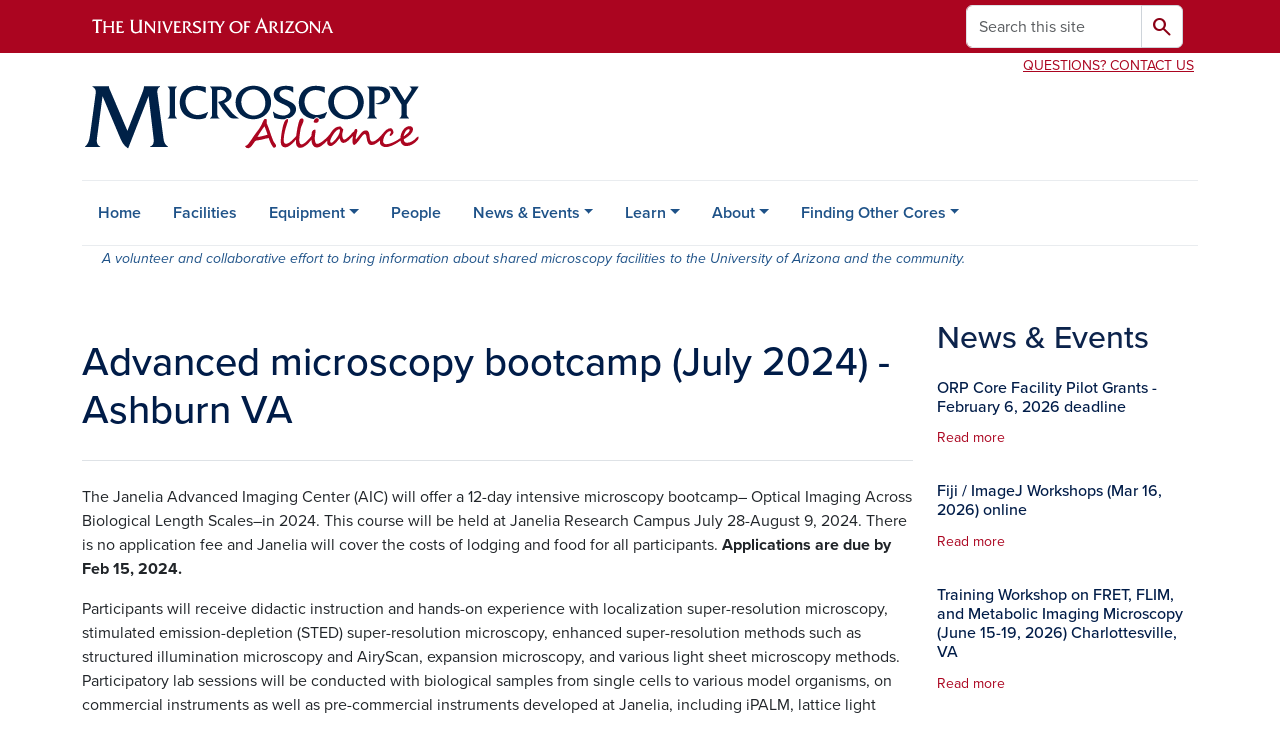

--- FILE ---
content_type: text/html; charset=UTF-8
request_url: https://microscopy.arizona.edu/news/advanced-microscopy-bootcamp-july-2024-ashburn-va
body_size: 11269
content:
<!DOCTYPE html>
<html lang="en" dir="ltr" prefix="og: https://ogp.me/ns#" class="sticky-footer">
  <head>
    <meta charset="utf-8" />
<link rel="shortlink" href="https://microscopy.arizona.edu/" />
<meta property="og:site_name" content="UA Microscopy Alliance" />
<meta property="og:type" content="article" />
<meta property="og:url" content="https://microscopy.arizona.edu/news/advanced-microscopy-bootcamp-july-2024-ashburn-va" />
<meta property="og:title" content="Advanced microscopy bootcamp (July 2024) - Ashburn VA" />
<meta property="article:published_time" content="2023-12-21T05:00:00-0700" />
<meta name="twitter:card" content="summary" />
<meta name="Generator" content="Arizona Quickstart (https://quickstart.arizona.edu)" />
<meta name="MobileOptimized" content="width" />
<meta name="HandheldFriendly" content="true" />
<meta name="viewport" content="width=device-width, initial-scale=1, shrink-to-fit=no" />
<script type="application/ld+json">{
    "@context": "https://schema.org",
    "@graph": [
        {
            "@type": "CollegeOrUniversity",
            "parentOrganization": {
                "@type": "EducationalOrganization",
                "@id": "https://www.arizona.edu/",
                "name": "University of Arizona",
                "url": "https://www.arizona.edu/",
                "sameAs": [
                    "https://www.facebook.com/uarizona",
                    "https://x.com/uarizona",
                    "https://www.instagram.com/uarizona",
                    "https://linkedin.com/edu/university-of-arizona-17783",
                    "https://www.youtube.com/universityofarizona",
                    "https://en.wikipedia.org/wiki/University_of_Arizona"
                ],
                "address": {
                    "@type": "PostalAddress",
                    "streetAddress": "1401 E University Blvd",
                    "addressLocality": "Tucson",
                    "addressRegion": "AZ",
                    "postalCode": "85721",
                    "addressCountry": "US"
                }
            },
            "name": "University of Arizona UA Microscopy Alliance",
            "url": "https://microscopy.arizona.edu/"
        }
    ]
}</script>
<meta http-equiv="x-ua-compatible" content="ie=edge" />
<link rel="icon" href="/profiles/custom/az_quickstart/themes/custom/az_barrio/favicon.ico" type="image/vnd.microsoft.icon" />

    <title>Advanced microscopy bootcamp (July 2024) - Ashburn VA | UA Microscopy Alliance</title>
    <link rel="stylesheet" media="all" href="/sites/default/files/css/css_Tl_4AYst0WPq22DhyZGVMM998f6GMc5UMoSzyfl_CnU.css?delta=0&amp;language=en&amp;theme=az_barrio&amp;include=eJxdjVEOgzAMQy_U0COhtA2oo01QExhw-m0wpGk_lv3kOHj0AVvL4vGAy4EMA0TkFRUYV4dHH6XRp1Al5EInDSKm1nC-78ciAQuo7SXz6OJEKZu0PnMitlAkTv7Hu3MzSp2F30y7_0GASrxctdSWGUuHD9wcbfZ-MN3sG53ualR9QCW3ZnqqP7WrkpZCL4GeWcE" />
<link rel="stylesheet" media="all" href="/sites/default/files/css/css_61ZH_ZWNV_xWtt3h3QuPWC5i8BSto-OKOFRgSabMlsc.css?delta=1&amp;language=en&amp;theme=az_barrio&amp;include=eJxdjVEOgzAMQy_U0COhtA2oo01QExhw-m0wpGk_lv3kOHj0AVvL4vGAy4EMA0TkFRUYV4dHH6XRp1Al5EInDSKm1nC-78ciAQuo7SXz6OJEKZu0PnMitlAkTv7Hu3MzSp2F30y7_0GASrxctdSWGUuHD9wcbfZ-MN3sG53ualR9QCW3ZnqqP7WrkpZCL4GeWcE" />
<link rel="stylesheet" media="all" href="https://use.typekit.net/emv3zbo.css" />
<link rel="stylesheet" media="all" href="https://fonts.googleapis.com/css2?family=Material+Symbols+Rounded:opsz,wght,FILL,GRAD@24,400,1,0#.css" />
<link rel="stylesheet" media="all" href="https://cdn.digital.arizona.edu/lib/az-icons/1.0.4/az-icons-styles.min.css" />
<link rel="stylesheet" media="all" href="https://cdn.digital.arizona.edu/lib/arizona-bootstrap/5.0.3/css/arizona-bootstrap.min.css" />
<link rel="stylesheet" media="all" href="/sites/default/files/css/css_OpFQLJDARhOfSCQ54qshsknjg43OpY_4uwMLykDrZoM.css?delta=6&amp;language=en&amp;theme=az_barrio&amp;include=eJxdjVEOgzAMQy_U0COhtA2oo01QExhw-m0wpGk_lv3kOHj0AVvL4vGAy4EMA0TkFRUYV4dHH6XRp1Al5EInDSKm1nC-78ciAQuo7SXz6OJEKZu0PnMitlAkTv7Hu3MzSp2F30y7_0GASrxctdSWGUuHD9wcbfZ-MN3sG53ualR9QCW3ZnqqP7WrkpZCL4GeWcE" />
<link rel="stylesheet" media="print" href="/sites/default/files/css/css_wWTSJOriMuJGrnPjGku4jBuPh412wW2pg9VZ9X5BSOA.css?delta=7&amp;language=en&amp;theme=az_barrio&amp;include=eJxdjVEOgzAMQy_U0COhtA2oo01QExhw-m0wpGk_lv3kOHj0AVvL4vGAy4EMA0TkFRUYV4dHH6XRp1Al5EInDSKm1nC-78ciAQuo7SXz6OJEKZu0PnMitlAkTv7Hu3MzSp2F30y7_0GASrxctdSWGUuHD9wcbfZ-MN3sG53ualR9QCW3ZnqqP7WrkpZCL4GeWcE" />

    <script type="application/json" data-drupal-selector="drupal-settings-json">{"path":{"baseUrl":"\/","pathPrefix":"","currentPath":"node\/264","currentPathIsAdmin":false,"isFront":false,"currentLanguage":"en"},"pluralDelimiter":"\u0003","suppressDeprecationErrors":true,"gtag":{"tagId":"","consentMode":false,"otherIds":[],"events":[],"additionalConfigInfo":[]},"ajaxPageState":{"libraries":"[base64]","theme":"az_barrio","theme_token":null},"ajaxTrustedUrl":{"\/search\/node":true},"gtm":{"tagId":null,"settings":{"data_layer":"dataLayer","include_environment":false},"tagIds":["GTM-ML2BZB"]},"data":{"extlink":{"extTarget":true,"extTargetAppendNewWindowDisplay":true,"extTargetAppendNewWindowLabel":"(opens in a new window)","extTargetNoOverride":true,"extNofollow":false,"extTitleNoOverride":false,"extNoreferrer":false,"extFollowNoOverride":false,"extClass":"0","extLabel":"(link is external)","extImgClass":false,"extSubdomains":false,"extExclude":"^(?!(https?:\\\/\\\/)(arizona.box.com|docs.google.com|dropbox.com|www.dropbox.com|emailarizona-my.sharepoint.com|events.trellis.arizona.edu)).*","extInclude":"\/sites\/.+\/files\/.+\\.pdf","extCssExclude":"","extCssInclude":"","extCssExplicit":"","extAlert":false,"extAlertText":"This link will take you to an external web site. We are not responsible for their content.","extHideIcons":false,"mailtoClass":"0","telClass":"","mailtoLabel":"(link sends email)","telLabel":"(link is a phone number)","extUseFontAwesome":false,"extIconPlacement":"append","extPreventOrphan":false,"extFaLinkClasses":"fa fa-external-link","extFaMailtoClasses":"fa fa-envelope-o","extAdditionalLinkClasses":"","extAdditionalMailtoClasses":"","extAdditionalTelClasses":"","extFaTelClasses":"fa fa-phone","allowedDomains":[],"extExcludeNoreferrer":""}},"field_group":{"html_element":{"mode":"az_minimal_media_list","context":"view","settings":{"classes":"card-title text-midnight h6 mt-0","id":"","element":"h3","show_label":false,"label_element":"h3","label_element_classes":"","attributes":"","effect":"none","speed":"fast","show_empty_fields":false,"label_as_html":false}},"link":{"mode":"az_minimal_media_list","context":"view","settings":{"classes":"card-body p-0 stretched-link link-primary text-decoration-none","show_empty_fields":false,"id":"","label_as_html":false,"target":"custom_uri","custom_uri":"[node:az-canonical-url]","target_attribute":"default"}}},"user":{"uid":0,"permissionsHash":"da1033701aa004b3103255b658fe9ef7bff718ea274e0e54d60661b83348ae43"}}</script>
<script src="/sites/default/files/js/js_PUg1rLAEIJxBTf6i_MQCTsX31tZE1WGkHofI2BfqSnw.js?scope=header&amp;delta=0&amp;language=en&amp;theme=az_barrio&amp;include=eJxdi1EOgzAMQy_U0CNVLpSoW2hQ2iHW04-x7WP82H6WjR4izLJ6dPok0nmmEWVDpYLNoYdRLb0Hi8Ys6WyjaqvNsP7-LBohVNtTcmGX9nb43U_2WCHDFx2rsqTQwJ4PufKAG_b_cnkBCpw-qg"></script>
<script src="/modules/contrib/google_tag/js/gtag.js?t8k6wn"></script>
<script src="/modules/contrib/google_tag/js/gtm.js?t8k6wn"></script>

  </head>
  <body class="layout-one-sidebar layout-sidebar-second page-node-264 path-node node--type-az-news">
    <a href="#content" class="visually-hidden-focusable btn btn-dark position-absolute start-50 translate-middle-x z-1 mt-1">
      Skip to main content
    </a>
    <noscript><iframe src="https://www.googletagmanager.com/ns.html?id=GTM-ML2BZB"
                  height="0" width="0" style="display:none;visibility:hidden"></iframe></noscript>

      <div class="dialog-off-canvas-main-canvas" data-off-canvas-main-canvas>
    
<div id="page-wrapper">
  <div id="page">
        <header id="header" class="header" role="banner" aria-label="Site header">
      <div class="arizona-header az-fixed-header-on-mobile bg-red" id="header_arizona">
        <div class="container">
          <div class="row flex-nowrap">
                          <a class="arizona-logo col-auto" href="https://www.arizona.edu" title="The University of Arizona homepage">
                <img class="arizona-line-logo" alt="The University of Arizona Wordmark Line Logo White" src="https://cdn.digital.arizona.edu/logos/v1.0.0/ua_wordmark_line_logo_white_rgb.min.svg" fetchpriority="high" />
              </a>
                                        <section class="d-none d-lg-flex col-auto region region-header-ua-utilities">
    <div class="search-block-form az-search-block block block-search block-search-form-block" data-drupal-selector="search-block-form" id="block-az-barrio-search" role="search">
  
    
          <div class="content">
      <form block="block-az-barrio-search" action="/search/node" method="get" id="search-block-form" accept-charset="UTF-8" class="search-form search-block-form">
  <div class="input-group">
      <label for="edit-keys" class="visually-hidden">Search</label>
<input title="Enter the terms you wish to search for." data-drupal-selector="edit-keys" type="search" id="edit-keys" name="keys" value="" size="15" maxlength="128" class="form-search form-control rounded-start" placeholder="Search this site" aria-label="Search this site" />


<button data-drupal-selector="edit-submit" type="submit" id="edit-submit" value="Search" class="button js-form-submit form-submit btn"><span class="material-symbols-rounded">search</span></button>




  </div>
</form>


    </div>
  
</div>

  </section>

                                      <div class="d-lg-none d-flex col-auto px-0">
                                  <button type="button" data-bs-toggle="offcanvas" data-bs-target="#azMobileNav" aria-controls="azMobileNav" class="btn btn-arizona-header" id="jsAzSearch">
                    <span aria-hidden="true" class="icon material-symbols-rounded">search</span>
                    <span class="icon-text">Search</span>
                  </button>
                                                  <button type="button" data-bs-toggle="offcanvas" data-bs-target="#azMobileNav" aria-controls="azMobileNav" class="btn btn-arizona-header">
                    <span aria-hidden="true" class="icon material-symbols-rounded">menu</span>
                    <span class="icon-text">Menu</span>
                  </button>
                                <div class="offcanvas offcanvas-end mw-100 w-100 bg-white d-flex d-lg-none overflow-y-auto" tabindex="-1" id="azMobileNav" aria-label="Mobile navigation">
                  <div class="offcanvas-header sticky-top p-0 mb-2 text-bg-red d-flex justify-content-between align-items-center">
                    <a href="/" class="btn btn-arizona-header">
                      <span aria-hidden="true" class="icon material-symbols-rounded">home</span>
                      <span class="icon-text">Home</span>
                    </a>
                    <button type="button" data-bs-toggle="offcanvas" data-bs-target="#azMobileNav" aria-controls="azMobileNav" class="btn btn-arizona-header">
                      <span aria-hidden="true" class="icon material-symbols-rounded">close</span>
                      <span class="icon-text">Close</span>
                    </button>
                  </div>
                    <section class="region region-navigation-offcanvas">
    <div class="search-block-form text-bg-white mb-1 border-bottom" data-drupal-selector="search-block-form-2" id="block-az-barrio-offcanvas-searchform" role="search">
  
    
      <form block="block-az-barrio-offcanvas-searchform" action="/search/node" method="get" id="search-block-form--2" accept-charset="UTF-8" class="search-form search-block-form">
  <div class="input-group">
      <label for="edit-keys--2" class="visually-hidden">Search</label>
<input title="Enter the terms you wish to search for." data-drupal-selector="edit-keys" type="search" id="edit-keys--2" name="keys" value="" size="15" maxlength="128" class="form-search form-control rounded-start" placeholder="Search this site" aria-label="Search this site" />


<button data-drupal-selector="edit-submit" type="submit" id="edit-submit--2" value="Search" class="button js-form-submit form-submit btn"><span class="material-symbols-rounded">search</span></button>




  </div>
</form>


  </div>
<div id="block-az-barrio-mobilenavblock" class="block block-az-core block-mobile-nav-block">
  
    
      <div class="content">
      <div id="az_mobile_nav_menu"><div class="border-bottom"><div class="px-3 fw-bold az-mobile-nav-root"><h2 class="h5 my-0">Main Menu</h2>
</div>
</div>
<ul id="az_mobile_nav_menu_links" class="nav nav-pills flex-column bg-white"><li class="nav-item"><a href="/home" title="MAIN home page" class="nav-link ms-2" role="button">Home</a></li>
<li class="nav-item"><a href="/facility/list" class="nav-link ms-2" role="button">Facilities</a></li>
<li class="nav-item"><span class="ms-2 text-black border-end">Equipment</span>
<a href="/az_core/mobile_nav_callback/menu_link_content%3Aafa2dcef-4fb5-4c93-9f09-702c1d3bdfa7" class="use-ajax btn btn-lg bg-white az-mobile-nav-link" type="button" data-ajax-http-method="GET" aria-label="View child pages of Equipment"><span class="material-symbols-rounded text-azurite">chevron_right</span>
</a></li>
<li class="nav-item"><a href="/people-list" class="nav-link ms-2" role="button">People</a></li>
<li class="nav-item"><a href="/news" class="nav-link ms-2 border-end" role="button">News &amp; Events</a><a href="/az_core/mobile_nav_callback/menu_link_content%3A80c5b254-280a-4870-a028-2d0ee74c8c6c" class="use-ajax btn btn-lg bg-white az-mobile-nav-link" type="button" data-ajax-http-method="GET" aria-label="View child pages of News &amp; Events"><span class="material-symbols-rounded text-azurite">chevron_right</span>
</a></li>
<li class="nav-item"><a href="/learn" class="nav-link ms-2 border-end" role="button">Learn</a><a href="/az_core/mobile_nav_callback/menu_link_content%3A33b02be3-f905-4d0f-9bbe-80fbf3c40849" class="use-ajax btn btn-lg bg-white az-mobile-nav-link" type="button" data-ajax-http-method="GET" aria-label="View child pages of Learn"><span class="material-symbols-rounded text-azurite">chevron_right</span>
</a></li>
<li class="nav-item"><span class="ms-2 text-black border-end">About</span>
<a href="/az_core/mobile_nav_callback/menu_link_content%3A95e3b4e8-8a6c-4454-8100-065d1236ac69" class="use-ajax btn btn-lg bg-white az-mobile-nav-link" type="button" data-ajax-http-method="GET" aria-label="View child pages of About"><span class="material-symbols-rounded text-azurite">chevron_right</span>
</a></li>
<li class="nav-item"><span class="ms-2 text-black border-end">Finding Other Cores</span>
<a href="/az_core/mobile_nav_callback/menu_link_content%3A009c2779-75b1-499c-9c80-c27944c8c973" class="use-ajax btn btn-lg bg-white az-mobile-nav-link" type="button" data-ajax-http-method="GET" aria-label="View child pages of Finding Other Cores"><span class="material-symbols-rounded text-azurite">chevron_right</span>
</a></li>
</ul>
</div>

    </div>
  </div>

  </section>

                </div>
              </div>
                      </div>
        </div>
      </div>
      <div id="header_site">
        <div class="container">
          <div class="row">
            <div class="col-12 col-sm-6 col-lg-4">
                <section class="region region-branding">
    <div id="block-az-barrio-branding" class="clearfix block block-system block-system-branding-block">
  
    
        <a href="/" title="UA Microscopy Alliance | Home" class="qs-site-logo d-block" rel="home"><img class="img-fluid" fetchpriority="high" src="/sites/default/files/microscopy-alliance-wordmark-rev4-101413_0.png" alt="UA Microscopy Alliance | Home" />
</a>
    </div>

  </section>

            </div>
            <div class="col-12 col-sm-6 col-lg-8">
              <div class="row">
                  <section class="col-md region region-header">
    <div id="block-maquicklinkssimple" class="block-content-basic block block-block-content block-block-content18875704-99a0-4083-89b3-333c3f31f631">
  
    
      <div class="content">
      
            <div class="clearfix text-formatted field field--name-body field--type-text-with-summary field--label-hidden field__item"><p class="text-align-right"><span class="text-uppercase"><span class="small"><a href="/questions-contact-us">Questions? Contact Us</a>&nbsp;</span></span></p></div>
      
    </div>
  </div>

  </section>

              </div>
                          </div>
          </div>
        </div>
        <div class="container">
                      <div class="row d-none d-lg-flex">
              <div class="col-lg">
                <nav id="navbar-top" class="navbar navbar-expand">
                    <section class="region region-navigation">
          <nav role="navigation" aria-labelledby="block-az-barrio-main-menu-menu" id="block-az-barrio-main-menu" class="block block-menu navigation menu--main">
                      
    <h2 class="visually-hidden" id="block-az-barrio-main-menu-menu">Main navigation</h2>
    

              
              <ul id="block-az-barrio-main-menu" block="block-az-barrio-main-menu" class="clearfix navbar-nav flex-lg-row">
                          <li class="nav-item">
                                        <a href="/home" title="MAIN home page" class="nav-link" data-drupal-link-system-path="node/11">Home</a>
                          </li>
                                  <li class="nav-item">
                                        <a href="/facility/list" class="nav-link" data-drupal-link-system-path="facility/list">Facilities</a>
                          </li>
                                  <li class="nav-item menu-item--expanded dropdown nav-item nav-item-parent keep-open">
                            	    <button class="nav-item menu-item--expanded dropdown nav-item nav-item-parent keep-open nav-link dropdown-toggle" data-bs-toggle="dropdown" aria-expanded="false" aria-haspopup="true" data-bs-display="static">Equipment</button>
                                  <div class="dropdown-menu">
                                                  <a href="/equipment/microscope_list" class="dropdown-item" data-drupal-link-system-path="equipment/microscope_list">Microscopes</a>
                                                                    <a href="/equipment/other-equipment-list" class="dropdown-item" data-drupal-link-system-path="node/38">Other Equipment list</a>
                                </div>
      
                          </li>
                                  <li class="nav-item">
                                        <a href="/people-list" class="nav-link" data-drupal-link-system-path="people-list">People</a>
                          </li>
                                  <li class="nav-item menu-item--expanded dropdown nav-item nav-item-parent keep-open">
                            	    <button class="nav-item menu-item--expanded dropdown nav-item nav-item-parent keep-open nav-link dropdown-toggle" data-bs-toggle="dropdown" aria-expanded="false" aria-haspopup="true" data-bs-display="static">News &amp; Events</button>
                                  <div class="dropdown-menu">
                                                  <a href="/upcoming-ua-news" class="dropdown-item" data-drupal-link-system-path="upcoming-ua-news">UA - Current News &amp; Events</a>
                                                                    <a href="/upcoming-news" class="dropdown-item" data-drupal-link-system-path="upcoming-news">Off-campus - Current News &amp; Events</a>
                                                                    <a href="/news" class="dropdown-item" data-drupal-link-system-path="news">All News</a>
                                                                    <a href="/ua-news-all" class="dropdown-item" data-drupal-link-system-path="ua-news-all">UA News (historical)</a>
                                </div>
      
                          </li>
                                  <li class="nav-item menu-item--expanded dropdown nav-item nav-item-parent keep-open">
                            	    <button class="nav-item menu-item--expanded dropdown nav-item nav-item-parent keep-open nav-link dropdown-toggle" data-bs-toggle="dropdown" aria-expanded="false" aria-haspopup="true" data-bs-display="static">Learn</button>
                                  <div class="dropdown-menu">
                                                  <a href="/learn" class="dropdown-item" data-drupal-link-system-path="node/202">Learn more about microscopy</a>
                                                                    <a href="/learn/microscopy-imaging-resources-www" class="dropdown-item" data-drupal-link-system-path="node/193">Microscopy &amp; Imaging Resources on the WWW</a>
                                                                    <a href="/learn/printable-materials" class="dropdown-item" data-drupal-link-system-path="node/130">Printable materials</a>
                                                                    <a href="/learn/didyouknowthat" class="dropdown-item" data-drupal-link-system-path="node/40">Did You Know That? (list)</a>
                                                                    <a href="/learn/managing-core-facilities" class="dropdown-item" data-drupal-link-system-path="node/131">Managing Core facilities</a>
                                                                    <a href="/ilab-faq" class="dropdown-item" data-drupal-link-system-path="node/177">iLab FAQ</a>
                                                                    <a href="/learn/gallery-of-front-page-images" class="dropdown-item" data-drupal-link-system-path="learn/gallery-of-front-page-images">Image Gallery</a>
                                                                    <a href="/learn/microscopy-learning" class="dropdown-item" data-drupal-link-system-path="node/205">Online educational resources</a>
                                </div>
      
                          </li>
                                  <li class="nav-item menu-item--expanded dropdown nav-item nav-item-parent keep-open">
                            	    <button class="nav-item menu-item--expanded dropdown nav-item nav-item-parent keep-open nav-link dropdown-toggle" data-bs-toggle="dropdown" aria-expanded="false" aria-haspopup="true" data-bs-display="static">About</button>
                                  <div class="dropdown-menu">
                                                  <a href="/about" class="dropdown-item" data-drupal-link-system-path="node/29">About</a>
                                                                    <a href="/events-policy" class="dropdown-item" data-drupal-link-system-path="node/30">Events Policy</a>
                                </div>
      
                          </li>
                                  <li class="nav-item menu-item--expanded dropdown nav-item nav-item-parent keep-open">
                            	    <button class="nav-item menu-item--expanded dropdown nav-item nav-item-parent keep-open nav-link dropdown-toggle" data-bs-toggle="dropdown" aria-expanded="false" aria-haspopup="true" data-bs-display="static">Finding Other Cores</button>
                                  <div class="dropdown-menu">
                                                  <a href="https://azcores.ilab.agilent.com/partner_landing/17#/about" class="dropdown-item">Arizona Cores Network</a>
                                                                    <a href="/biomed-info" class="dropdown-item" data-drupal-link-system-path="node/238">Microscopy info for UA Tucson Bio-Med Researchers</a>
                                                                    <a href="https://research.arizona.edu/facilities/search" class="dropdown-item">ORP&#039;s Campus Core Facility list</a>
                                </div>
      
                          </li>
                      </ul>
      


      </nav>

  </section>

                </nav>
              </div>
            </div>
                                <div class="row">
                <section class="col-md region region-help">
    <div data-drupal-messages-fallback class="hidden"></div>

  </section>

            </div>
                  </div>
      </div>
    </header>

    <div id="main-wrapper" class="layout-main-wrapper clearfix">
        <div id="main">
                              <div class="container">
                                    <div class="row">
                <section class="col-md region region-breadcrumb">
    <div id="block-websiteslogan" class="block-content-basic block block-block-content block-block-content7e887f32-6513-4788-a6c3-001337361ba4">
  
    
      <div class="content">
      
            <div class="clearfix text-formatted field field--name-body field--type-text-with-summary field--label-hidden field__item"><p><span class="small"><span class="text-azurite"><em>&nbsp; &nbsp; &nbsp;A volunteer and collaborative effort to bring information about shared microscopy facilities to the University of Arizona and the community.</em></span></span></p></div>
      
    </div>
  </div>

  </section>

            </div>
                                  </div>
                    <div class="container">
            <div class="row row-offcanvas row-offcanvas-left clearfix">
              <main class="main-content col col-md-9" id="content" role="main">
                  <section class="region region-content">
    <div id="block-az-barrio-content" class="block block-system block-system-main-block">
  
    
      <div class="content">
      

<article class="node node--type-az-news node--view-mode-full clearfix">
  <header>
    
        
      </header>
  <div class="node__content clearfix">
    
<div  class="row">
    
<div  class="col-12 position-relative">
    
<div  class="border-bottom align-text-top mb-4">
    <h1 class="text-midnight"><span class="field field--name-title field--type-string field--label-hidden">Advanced microscopy bootcamp (July 2024) - Ashburn VA</span>
</h1>

  </div>
  </div>
  </div>
<div  class="row mb-5">
    
<div  class="col-12 position-relative">
    
            <div class="field field--name-field-az-body field--type-text-long field--label-hidden field__item"><p>The Janelia Advanced Imaging Center (AIC) will offer a 12-day intensive microscopy bootcamp– Optical Imaging Across Biological Length Scales–in 2024. This course will be held at Janelia Research Campus July 28-August 9, 2024. There is no application fee and Janelia will cover the costs of lodging and food for all participants. <strong>Applications are due by Feb 15, 2024.</strong></p><p>Participants will receive didactic instruction and hands-on experience with localization super-resolution microscopy, stimulated emission-depletion (STED) super-resolution microscopy, enhanced super-resolution methods such as structured illumination microscopy and AiryScan, expansion microscopy, and various light sheet microscopy methods. Participatory lab sessions will be conducted with biological samples from single cells to various model organisms, on commercial instruments as well as pre-commercial instruments developed at Janelia, including iPALM, lattice light sheet, MOSAIC, and SiMView. The course will put a strong emphasis on hypothesis-driven experimental design and image processing. Participants will also receive in-depth training in open-source software and methods for handling big data, as well as ethical reporting of microscopy data. The bootcamp will feature plenary lectures by Janelia senior group leaders Luke Lavis, Jennifer Lippincott-Schwartz, Hari Shroff, and Ron Vale.</p><p>Instruments involved in the Bootcamp Course include:</p><ul><li>Interferometric PALM (Hess, Janelia)</li><li>Lattice light sheet microscope (Betzig, Janelia)&nbsp;</li><li>MOSAIC (Betzig, Janelia)&nbsp;</li><li>SiMView light sheet microscope (Keller, Janelia)&nbsp;</li><li>MuVi SPIM LS/CS/PM (Bruker)&nbsp;</li><li>Lightsheet 7 (Zeiss)&nbsp;</li><li>Lattice Lightsheet 7 (Zeiss)&nbsp;</li><li>Elyra 7 Lattice SIM (Zeiss)&nbsp;</li><li>Expert Line STED (Abberior)&nbsp;</li><li>LSM 980 with AiryScan confocal microscope (Zeiss)</li><li>CSU-W1 SoRa spinning disk confocal microscope with TIRF (Nikon)</li></ul><p>Applications are open to anyone interested in understanding the full spectrum of optical imaging capabilities. Graduate students, postdocs, independent scientists, faculty, and core facility managers from non-profit organizations are encouraged to apply. To be considered, applicants must justify their need to learn multi-scale imaging on various modalities and expand on prior imaging experience. Applicants must explain their motivation for taking the course and how it will help their work. The course is designed to provide advanced training in optical microscopy. Prior microscopy experience is preferred.</p><p><strong>More information and the application form can be found here: </strong><a href="https://www.aicjanelia.org/imagingacrosslengthscales">https://www.aicjanelia.org/imagingacrosslengthscales</a><br>&nbsp;</p></div>
      
  </div>
  </div>
  </div>
</article>

    </div>
  </div>

  </section>

              </main>
                                                                      <div class="sidebar_second sidebar col-md-3 order-last" id="sidebar_second">
                <aside class="section" role="complementary">
                    <section class="region region-sidebar-second">
    <div class="views-element-container block block-views block-views-blockaz-news-az-sidebar" id="block-views-block-az-news-az-sidebar">
  
      <h2>News &amp; Events</h2>
    
      <div class="content">
      <div block="block-views-block-az-news-az-sidebar"><div class="view view-az-news view-id-az_news view-display-id-az_sidebar js-view-dom-id-0bd5a60ef45dc0777e6ca22d6d4c3c92d4380b834baf0a31e7d5f424b44b773f">
  
    
      <div class="view-header">
      
    </div>
      
      <div class="view-content">
          <div class="media-list-row">
    

<article class="node node--type-az-news node--view-mode-az-minimal-media-list clearfix">
  <header>
    
        
      </header>
  <div class="node__content clearfix">
    
<div  class="card border-0 hover">
    <a href="/news/cfpp-grant-feb2026" class="field-group-link card-body p-0 stretched-link link-primary text-decoration-none">
<div >
    
<div  class="row">
    
<div  class="col">
    
<h3  class="card-title text-midnight h6 mt-0">
    <span class="field field--name-title field--type-string field--label-hidden">ORP Core Facility Pilot Grants - February 6, 2026 deadline</span>

  </h3>
<div >
    
<div  class="small mt-2 mb-4 hover-text-underline">
    Read more
  </div>
  </div>
  </div>
  </div>
  </div></a>
  </div>
  </div>
</article>

  </div>
    <div class="media-list-row">
    

<article class="node node--type-az-news node--view-mode-az-minimal-media-list clearfix">
  <header>
    
        
      </header>
  <div class="node__content clearfix">
    
<div  class="card border-0 hover">
    <a href="/news/fiji-imagej-workshops-mar-16-2026-online" class="field-group-link card-body p-0 stretched-link link-primary text-decoration-none">
<div >
    
<div  class="row">
    
<div  class="col">
    
<h3  class="card-title text-midnight h6 mt-0">
    <span class="field field--name-title field--type-string field--label-hidden">Fiji / ImageJ Workshops (Mar 16, 2026) online</span>

  </h3>
<div >
    
<div  class="small mt-2 mb-4 hover-text-underline">
    Read more
  </div>
  </div>
  </div>
  </div>
  </div></a>
  </div>
  </div>
</article>

  </div>
    <div class="media-list-row">
    

<article class="node node--type-az-news node--view-mode-az-minimal-media-list clearfix">
  <header>
    
        
      </header>
  <div class="node__content clearfix">
    
<div  class="card border-0 hover">
    <a href="/news/training-workshop-fret-flim-and-metabolic-imaging-microscopy-june-15-19-2026-charlottesville" class="field-group-link card-body p-0 stretched-link link-primary text-decoration-none">
<div >
    
<div  class="row">
    
<div  class="col">
    
<h3  class="card-title text-midnight h6 mt-0">
    <span class="field field--name-title field--type-string field--label-hidden">Training Workshop on FRET, FLIM, and Metabolic Imaging Microscopy (June 15-19, 2026) Charlottesville, VA</span>

  </h3>
<div >
    
<div  class="small mt-2 mb-4 hover-text-underline">
    Read more
  </div>
  </div>
  </div>
  </div>
  </div></a>
  </div>
  </div>
</article>

  </div>
    <div class="media-list-row">
    

<article class="node node--type-az-news node--view-mode-az-minimal-media-list clearfix">
  <header>
    
        
      </header>
  <div class="node__content clearfix">
    
<div  class="card border-0 hover">
    <a href="/news/bioem-talks-2026" class="field-group-link card-body p-0 stretched-link link-primary text-decoration-none">
<div >
    
<div  class="row">
    
<div  class="col">
    
<h3  class="card-title text-midnight h6 mt-0">
    <span class="field field--name-title field--type-string field--label-hidden">BioEM Talks 2026</span>

  </h3>
<div >
    
<div  class="small mt-2 mb-4 hover-text-underline">
    Read more
  </div>
  </div>
  </div>
  </div>
  </div></a>
  </div>
  </div>
</article>

  </div>
    <div class="media-list-row">
    

<article class="node node--type-az-news node--view-mode-az-minimal-media-list clearfix">
  <header>
    
        
      </header>
  <div class="node__content clearfix">
    
<div  class="card border-0 hover">
    <a href="/news/summer-internship-opportunities-roche-oro-valley-az" class="field-group-link card-body p-0 stretched-link link-primary text-decoration-none">
<div >
    
<div  class="row">
    
<div  class="col">
    
<h3  class="card-title text-midnight h6 mt-0">
    <span class="field field--name-title field--type-string field--label-hidden">Summer internship opportunities at Roche (Oro Valley, AZ)</span>

  </h3>
<div >
    
<div  class="small mt-2 mb-4 hover-text-underline">
    Read more
  </div>
  </div>
  </div>
  </div>
  </div></a>
  </div>
  </div>
</article>

  </div>
    <div class="media-list-row">
    

<article class="node node--type-az-news node--view-mode-az-minimal-media-list clearfix">
  <header>
    
        
      </header>
  <div class="node__content clearfix">
    
<div  class="card border-0 hover">
    <a href="/news/virtual-lci-light-microscopy-course-jan-21-feb-13-2026-sweden" class="field-group-link card-body p-0 stretched-link link-primary text-decoration-none">
<div >
    
<div  class="row">
    
<div  class="col">
    
<h3  class="card-title text-midnight h6 mt-0">
    <span class="field field--name-title field--type-string field--label-hidden">Virtual LCI Light Microscopy Course (Jan 21-Feb 13, 2026) Sweden</span>

  </h3>
<div >
    
<div  class="small mt-2 mb-4 hover-text-underline">
    Read more
  </div>
  </div>
  </div>
  </div>
  </div></a>
  </div>
  </div>
</article>

  </div>

    </div>
  
          </div>
</div>

    </div>
  </div>

  </section>

                </aside>
              </div>
                          </div>
          </div>
          
                                                </div>
    </div>

    <footer class="site-footer">
                <div class="text-bg-warm-gray py-5" role="contentinfo">
                    <section>
            <div class="container">
              <div class="row">
                                  <div class="col-12 col-sm-5 col-md-4 col-lg-4 text-center-xs text-sm-start">
                    <div class="row bottom-buffer-30">
                      <div class="col">
                        <a href="/" title="UA Microscopy Alliance | Home" rel="home" class="qs-site-logo d-block mt-0"><img class="img-fluid" src="/sites/default/files/microscopy-alliance-wordmark-rev4-transparent.png" alt="UA Microscopy Alliance | Home" />
</a>
                      </div>
                    </div>
                  </div>
                                                  <!-- Force next columns to break to new line at md breakpoint and up -->
                  <div class="w-100 d-block d-sm-none"></div>
                    <section class="col-12 col-sm-7 col-md-8 col-lg-8 region region-footer">
    <div id="block-footersloganandcontactinfo" class="block-content-basic block block-block-content block-block-contentc4495ab0-9cc9-4712-9238-602ecd3614ea">
  
    
      <div class="content">
      
            <div class="clearfix text-formatted field field--name-body field--type-text-with-summary field--label-hidden field__item"><p><em><span class="text-azurite"><span class="lead">The UArizona Microscopy Alliance is a volunteer and collaborative effort to bring information about shared microscopy facilities to the University of Arizona and the community.</span></span></em></p></div>
      
    </div>
  </div>
      <nav role="navigation" aria-labelledby="block-az-barrio-footer-menu-main-menu" id="block-az-barrio-footer-menu-main" class="block block-menu navigation menu--az-footer-main">
                      
    <h2 class="h6 mt-md-3 text-uppercase visually-hidden" id="block-az-barrio-footer-menu-main-menu">Footer - Main</h2>
    

              
                  <ul block="block-az-barrio-footer-menu-main" class="nav-utility d-flex justify-content-center justify-content-sm-end clearfix nav" data-component-id="bootstrap_barrio:menu">
                    <li class="nav-item">
                <a href="https://microscopy.arizona.edu/cas" target="_self" class="bg-transparent nav-link nav-link-https--microscopyarizonaedu-cas">Authorized user login</a>
              </li>
                <li class="nav-item">
                <a href="/" class="bg-transparent nav-link nav-link--" data-drupal-link-system-path="&lt;front&gt;"> | </a>
              </li>
                <li class="nav-item">
                <a href="/questions-contact-us" class="bg-transparent nav-link nav-link--questions-contact-us" data-drupal-link-system-path="node/39">Questions? Contact us.</a>
              </li>
        </ul>
  



      </nav>

  </section>

                                <div class="col-12">
                  <hr>
                </div>
              </div>
            </div>
          </section>
                              <div id="footer_sub">
            <div class="container">
              <div class="row">
                
              </div>
              <div class="row">
                
              </div>
              <div class="row">
                <div class="col text-center">
                                    <p class="fw-light"><em>We respectfully acknowledge <a href="https://www.arizona.edu/university-arizona-land-acknowledgment">the University of Arizona is on the land and territories of Indigenous peoples</a>. Today, Arizona is home to 22 federally recognized tribes, with Tucson being home to the O’odham and the Yaqui. The university strives to build sustainable relationships with sovereign Native Nations and Indigenous communities through education offerings, partnerships, and community service.</em></p><hr>
                  <p class="small" style="margin-bottom: 0.25rem;"><a href="https://www.arizona.edu/information-security-privacy" target="_blank">University Information Security and Privacy</a></p>
                  
                  <p class="small">&copy; 2026 The Arizona Board of Regents on behalf of <a href="https://www.arizona.edu" target="_blank">The University of Arizona</a>.</p>
                </div>
              </div>
            </div>
          </div>
                  </div>
            </footer>
      </div>
</div>

  </div>

    
    <script src="/core/assets/vendor/jquery/jquery.min.js?v=4.0.0-rc.1"></script>
<script src="/sites/default/files/js/js_daRRZUUzfqD9hTa63_51ZELAKpSkIFF0cUgLqKNTs9I.js?scope=footer&amp;delta=1&amp;language=en&amp;theme=az_barrio&amp;include=eJxdi1EOgzAMQy_U0CNVLpSoW2hQ2iHW04-x7WP82H6WjR4izLJ6dPok0nmmEWVDpYLNoYdRLb0Hi8Ys6WyjaqvNsP7-LBohVNtTcmGX9nb43U_2WCHDFx2rsqTQwJ4PufKAG_b_cnkBCpw-qg"></script>
<script src="https://cdn.digital.arizona.edu/lib/arizona-bootstrap/5.0.3/js/arizona-bootstrap.bundle.min.js"></script>
<script src="/sites/default/files/js/js_9owzt-1EqJxrZSt81_NC3-jGp8EFClFZ8VHKRQ8RJzU.js?scope=footer&amp;delta=3&amp;language=en&amp;theme=az_barrio&amp;include=eJxdi1EOgzAMQy_U0CNVLpSoW2hQ2iHW04-x7WP82H6WjR4izLJ6dPok0nmmEWVDpYLNoYdRLb0Hi8Ys6WyjaqvNsP7-LBohVNtTcmGX9nb43U_2WCHDFx2rsqTQwJ4PufKAG_b_cnkBCpw-qg"></script>

  </body>
</html>


--- FILE ---
content_type: text/css
request_url: https://tags.srv.stackadapt.com/sa.css
body_size: -11
content:
:root {
    --sa-uid: '0-4f9fd2e8-ae45-5f88-4a68-1d7d1f9284eb';
}